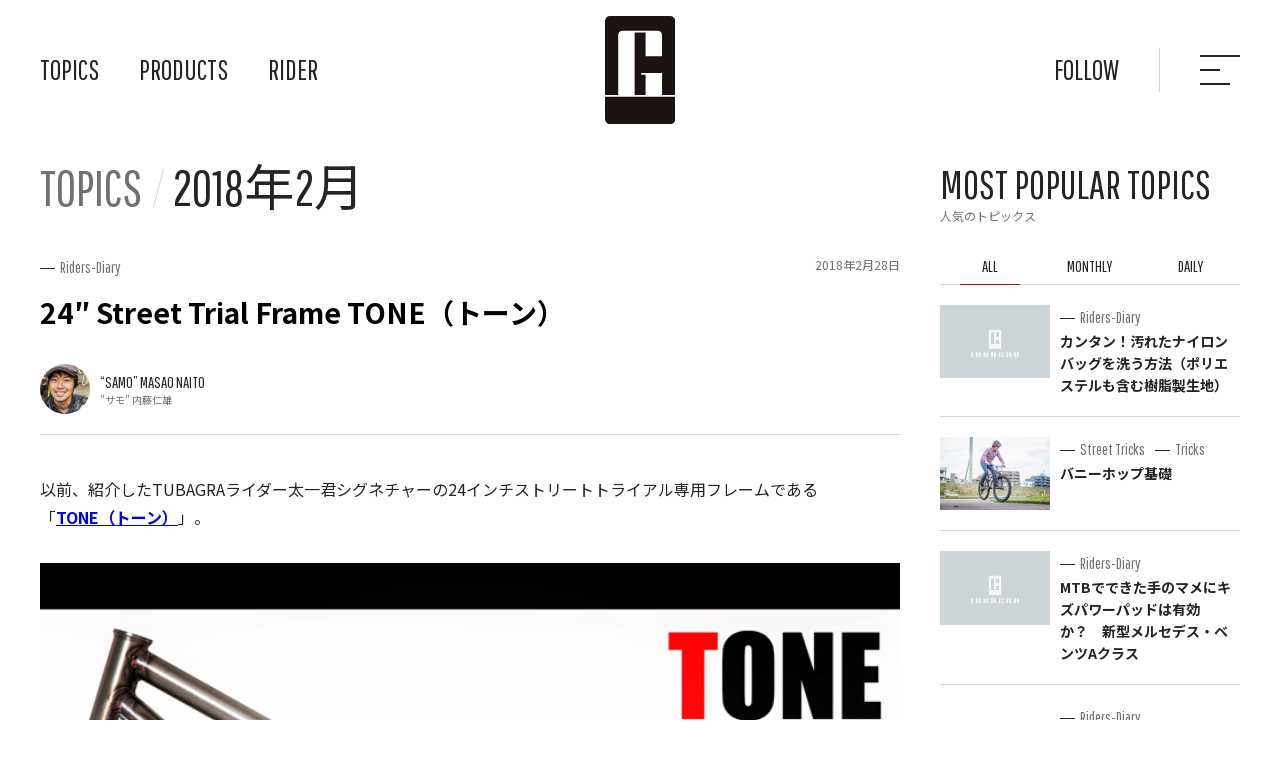

--- FILE ---
content_type: image/svg+xml
request_url: https://tubagra.com/tbg-wp/wp-content/themes/tubagra_new/img/twitter.svg
body_size: 1025
content:
<svg xmlns="http://www.w3.org/2000/svg" xmlns:xlink="http://www.w3.org/1999/xlink" width="20" height="20" viewBox="0 0 20 20">
  <defs>
    <clipPath id="clip-path">
      <rect id="長方形_29" data-name="長方形 29" width="20" height="20" transform="translate(1199 4193)" fill="#e6ebed" stroke="#707070" stroke-width="1"/>
    </clipPath>
  </defs>
  <g id="twitter" transform="translate(-1199 -4193)" clip-path="url(#clip-path)">
    <path id="Icon_awesome-twitter" data-name="Icon awesome-twitter" d="M17.592,7.35c.012.174.012.348.012.523A11.355,11.355,0,0,1,6.171,19.306,11.356,11.356,0,0,1,0,17.5a8.313,8.313,0,0,0,.97.05,8.048,8.048,0,0,0,4.989-1.717A4.026,4.026,0,0,1,2.2,13.048a5.068,5.068,0,0,0,.759.062,4.25,4.25,0,0,0,1.058-.137A4.019,4.019,0,0,1,.8,9.029v-.05a4.047,4.047,0,0,0,1.816.51A4.025,4.025,0,0,1,1.369,4.115,11.423,11.423,0,0,0,9.654,8.32a4.536,4.536,0,0,1-.1-.921A4.022,4.022,0,0,1,16.51,4.65a7.912,7.912,0,0,0,2.55-.97,4.008,4.008,0,0,1-1.767,2.215,8.056,8.056,0,0,0,2.314-.622A8.638,8.638,0,0,1,17.592,7.35Z" transform="translate(1199 4191.048)" fill="#e6ebed"/>
  </g>
</svg>
